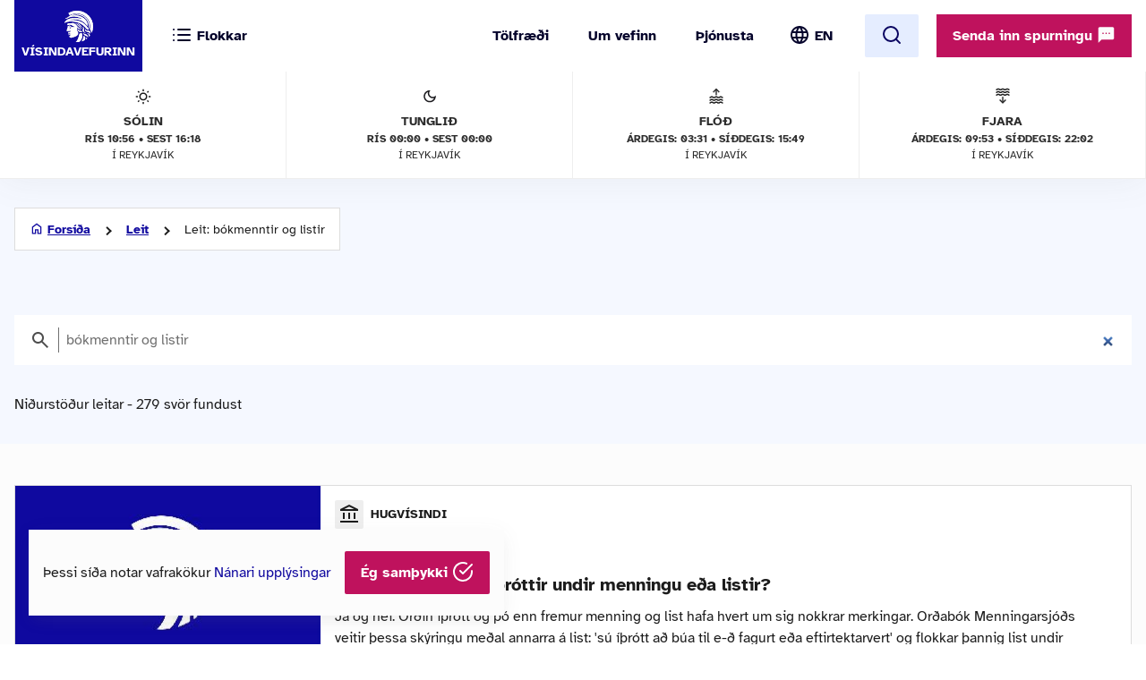

--- FILE ---
content_type: text/html; charset=UTF-8
request_url: https://www.visindavefur.is/search/?q=b%C3%B3kmenntir+og+listir
body_size: 33736
content:

<!DOCTYPE html>
<!--[if lt IE 7]> <html class="no-js lt-ie9 lt-ie8 lt-ie7" lang="is" xmlns="http://www.w3.org/1999/xhtml" xmlns:og="http://ogp.me/ns#" xmlns:fb="https://www.facebook.com/2008/fbml" xml:lang="is" lang="is">
<![endif]-->
<!--[if IE 7]> <html class="no-js lt-ie9 lt-ie8" lang="is" xmlns="http://www.w3.org/1999/xhtml" xmlns:og="http://ogp.me/ns#" xmlns:fb="https://www.facebook.com/2008/fbml" xml:lang="is" lang="is">
<![endif]-->
<!--[if IE 8]> <html class="no-js lt-ie9" lang="is" xmlns="http://www.w3.org/1999/xhtml" xmlns:og="http://ogp.me/ns#" xmlns:fb="https://www.facebook.com/2008/fbml" xml:lang="is" lang="is"> <![endif]-->
<!--[if gt IE 8]><!-->
<html class="no-js lang-is" xmlns="http://www.w3.org/1999/xhtml" xmlns:og="http://ogp.me/ns#" xmlns:fb="https://www.facebook.com/2008/fbml" xml:lang="is" lang="is">
<!--<![endif]-->
	<head>
		<title>Vísindavefurinn</title>
		
		<meta charset="utf-8">
		<meta name="viewport" content="width=device-width,initial-scale=1.0,user-scalable=yes,minimum-scalable=1.0" />

		<meta name="google-site-verification" content="UeM_PYJ3NMU1SICgJbjpZdSnqgd7GyGP5YNeM7CYey0" />
		<meta name="google-site-verification" content="W8zhu2vlmP8cDcSp9nCc3F-GKMvtWGBQqOb4cZ-DFhU" />

		  

		<link rel="stylesheet" href="/design/vv_styles.css?748e8eaf222ddd121278b8de38c535185a1fe729">

		<link rel="alternate" type="application/rss+xml" title="RSS fyrir Vísindavefinn" href="/visindavefur.rss" />

		<link rel="search" type="application/opensearchdescription+xml" href="/libs/opensearch/vv_opensearch.xml?ad167904565014f9f5c11520774f4f8e9e6449e7" title="Leit á Vísindavefnum" />

		<!--[if (lt IE 9) & (!IEMobile)]>
			<script src="/libs/js/selectivizr-min.js?3945292ff776a4f8c611df09f49a051b56c0102f"></script>
		<![endif]-->
		<!--[if lt IE 9]>
			<script src="/libs/js/html5.js?f232b9610b4fd1c3c097616ecf3a1bb6d1d089a9"></script>
		<![endif]-->

		
<!-- Piwik -->
<script type="text/javascript">
  var _paq = _paq || [];
  _paq.push(['trackPageView']);
  _paq.push(['enableLinkTracking']);
  (function() {
    var u="//vefgreinir.hi.is/";
    _paq.push(['setTrackerUrl', u+'piwik.php']);
    _paq.push(['setSiteId', 122]);
    var d=document, g=d.createElement('script'), s=d.getElementsByTagName('script')[0];
    g.type='text/javascript'; g.async=true; g.defer=true; g.src=u+'piwik.js'; s.parentNode.insertBefore(g,s);
  })();
</script>
<noscript><p><img src="//vefgreinir.hi.is/piwik.php?idsite=122" style="border:0;" alt="" /></p></noscript>
<!-- End Piwik Code -->


	</head>
	<body class="b-search">
		
		<header class="header">

            <div class="header-container">

				<div class="header-logo"><a href="/"><img src="/design/i_vv/logo.svg?2024" alt="Vísindavefurinn"><span>Vísindavefurinn</span></a></div>

                <div class="header-mobile">

                    <nav class="mobile-nav" role="navigation">

                        <ul>
			    <li class="categories"><a href="/vegna_thess.php?id="><svg xmlns="http://www.w3.org/2000/svg" width="24" height="24" viewBox="0 0 24 24" fill="none" stroke="currentColor" stroke-width="2" stroke-linecap="round" stroke-linejoin="round" class="feather feather-list"><line x1="8" y1="6" x2="21" y2="6"></line><line x1="8" y1="12" x2="21" y2="12"></line><line x1="8" y1="18" x2="21" y2="18"></line><line x1="3" y1="6" x2="3.01" y2="6"></line><line x1="3" y1="12" x2="3.01" y2="12"></line><line x1="3" y1="18" x2="3.01" y2="18"></line></svg><svg xmlns="http://www.w3.org/2000/svg" width="24" height="24" viewBox="0 0 24 24" fill="none" stroke="currentColor" stroke-width="2" stroke-linecap="round" stroke-linejoin="round" class="feather feather-x"><line x1="18" y1="6" x2="6" y2="18"></line><line x1="6" y1="6" x2="18" y2="18"></line></svg> <span>Flokkar</span></a></li>
                            <li class="burger"><a href="/">
				<span>Valmynd</span> <svg xmlns="http://www.w3.org/2000/svg" width="24" height="24" viewBox="0 0 24 24" fill="none" stroke="currentColor" stroke-width="2" stroke-linecap="round" stroke-linejoin="round" class="feather feather-menu"><line x1="3" y1="12" x2="21" y2="12"></line><line x1="3" y1="6" x2="21" y2="6"></line><line x1="3" y1="18" x2="21" y2="18"></line></svg><svg xmlns="http://www.w3.org/2000/svg" width="24" height="24" viewBox="0 0 24 24" fill="none" stroke="currentColor" stroke-width="2" stroke-linecap="round" stroke-linejoin="round" class="feather feather-x"><line x1="18" y1="6" x2="6" y2="18"></line><line x1="6" y1="6" x2="18" y2="18"></line></svg></a></li>
                            <li class="lang">
                                <img src="/design/i_vv/lang.svg?2024" alt="English">
                                <a href="http://www.why.is/">EN</a>
                            </li>
                        </ul>

                     </nav>

                </div>

				<nav class="category-nav" role="navigation">
			<ul>

				<li class="cat-all">
					<a href="/vegna_thess.php?id=">
					<img src="/design/i_vv/icon-category.svg" alt="">
					<span>Allir flokkar</span>
					<img class="arrow-icon" src="/design/i_vv/arrow_right.svg">
					</a>
				</li>
							<li class="cat-teal">
					<a href="/vegna_thess.php?id=3">

					
																
											 <img src="/design/i_vv/icon-diversity.svg" alt="">
					
					<span style="color:#719500">
						Félagsvísindi
					</span>
					<img class="arrow-icon" src="/design/i_vv/arrow_right.svg">
					</a>
				</li>
							<li class="cat-teal">
					<a href="/vegna_thess.php?id=11">

					
																
											 <img src="/design/i_vv/icon-spa.svg" alt="">
					
					<span style="color:#0098AA">
						Heilbrigðisvísindi
					</span>
					<img class="arrow-icon" src="/design/i_vv/arrow_right.svg">
					</a>
				</li>
							<li class="cat-teal">
					<a href="/vegna_thess.php?id=2">

					
																
											 <img src="/design/i_vv/icon-neurology.svg" alt="">
					
					<span style="color:#c0a14b">
						Hugvísindi
					</span>
					<img class="arrow-icon" src="/design/i_vv/arrow_right.svg">
					</a>
				</li>
							<li class="cat-teal">
					<a href="/vegna_thess.php?id=152">

					
																
											 <img src="/design/i_vv/icon-school.svg" alt="">
					
					<span style="color:#AC1A2F">
						Menntavísindi
					</span>
					<img class="arrow-icon" src="/design/i_vv/arrow_right.svg">
					</a>
				</li>
							<li class="cat-teal">
					<a href="/vegna_thess.php?id=1">

					
																
											 <img src="/design/i_vv/icon-genetics.svg" alt="">
					
					<span style="color:#EB7125">
						Náttúruvísindi og verkfræði
					</span>
					<img class="arrow-icon" src="/design/i_vv/arrow_right.svg">
					</a>
				</li>
							<li class="cat-teal">
					<a href="/vegna_thess.php?id=43">

					
																
											 <img src="/design/i_vv/icon-neurology.svg" alt="">
					
					<span style="color:#00457C">
						Vísindavefur
					</span>
					<img class="arrow-icon" src="/design/i_vv/arrow_right.svg">
					</a>
				</li>
							<li class="cat-teal">
					<a href="/vegna_thess.php?id=202">

					
																
											 <img src="/design/i_vv/icon-account-balance.svg" alt="">
					
					<span style="color:#00457C">
						Þverfræðilegt efni
					</span>
					<img class="arrow-icon" src="/design/i_vv/arrow_right.svg">
					</a>
				</li>
						</ul>
		</nav>
 

                <div class="header-desktop">

                    <nav class="desktop-nav" role="navigation">

                        <ul>
                            <li><a href="/svar.php?id=73555">Tölfræði</a></li>
                            <li><a href="/svar.php?id=70789">Um vefinn</a></li>
                            <li><a href="/svar.php?id=70790">Þjónusta</a></li>
                            <li class="search">
				<form class="searchbar" action="/search/" method="GET">
				<input type="search" name="q" class="d-search" placeholder="Sláðu inn leitarorð og ýttu á „enter“" />

                                <svg xmlns="http://www.w3.org/2000/svg" width="24" height="24" viewBox="0 0 24 24" fill="none">
                                    <mask id="mask0_853_7542" style="mask-type:alpha" maskUnits="userSpaceOnUse" x="0" y="0" width="24" height="24">
                                    <rect width="24" height="24" fill="#D9D9D9"/>
                                    </mask>
                                    <g mask="url(#mask0_853_7542)">
                                    <path d="M19.6 21L13.3 14.7C12.8 15.1 12.225 15.4167 11.575 15.65C10.925 15.8833 10.2333 16 9.5 16C7.68333 16 6.146 15.371 4.888 14.113C3.62933 12.8543 3 11.3167 3 9.5C3 7.68333 3.62933 6.14567 4.888 4.887C6.146 3.629 7.68333 3 9.5 3C11.3167 3 12.8543 3.629 14.113 4.887C15.371 6.14567 16 7.68333 16 9.5C16 10.2333 15.8833 10.925 15.65 11.575C15.4167 12.225 15.1 12.8 14.7 13.3L21 19.6L19.6 21ZM9.5 14C10.75 14 11.8127 13.5627 12.688 12.688C13.5627 11.8127 14 10.75 14 9.5C14 8.25 13.5627 7.18733 12.688 6.312C11.8127 5.43733 10.75 5 9.5 5C8.25 5 7.18733 5.43733 6.312 6.312C5.43733 7.18733 5 8.25 5 9.5C5 10.75 5.43733 11.8127 6.312 12.688C7.18733 13.5627 8.25 14 9.5 14Z" fill="#4E4E4E"/>
                                    </g>
                                </svg>
				</form>
			     </li>
				<li class="lang"><img src="/design/i_vv/lang.svg?2024" alt="English"><a href="http://www.why.is/">EN</a></li>

                        </ul>

                        <a href="/search/" class="search-button btn btn-light"><svg xmlns="http://www.w3.org/2000/svg" width="24" height="24" viewBox="0 0 24 24" fill="none" stroke="currentColor" stroke-width="2" stroke-linecap="round" stroke-linejoin="round" class="feather feather-search"><circle cx="11" cy="11" r="8"></circle><line x1="21" y1="21" x2="16.65" y2="16.65"></line></svg></a>
                        
                        <div class="header-question">
				  <a href="/hvers_vegna.php?id=" onclick="javascript:$('a.send-question').click(); return false;" class="btn send">Senda inn spurningu <img src="/design/i_vv/message.svg" alt="message icon"></a> 
					
			   </div>

			</nav>
				
					<div class="header-data">
												<div class="data-item">
	
							<img src="/design/i_vv/icon-sun.svg" alt="Sólin">
	
							Sólin
							<strong>Rís 10:56 • sest 16:18</strong>
							<span>í Reykjavík</span>
	
						</div>
						
						<div class="data-item">
	
							<img src="/design/i_vv/icon-moon.svg" alt="Tunglið">
	
							Tunglið
							<strong>Rís 00:00 • Sest 00:00</strong>
							<span>í Reykjavík</span>
	
						</div>
						
						<div class="data-item">
	
							<img src="/design/i_vv/icon-flood.svg" alt="Flóð">
	
							Flóð
							<strong>Árdegis: 03:31 • Síðdegis: 15:49</strong>
							<span>í Reykjavík</span>
	
						</div>
						
						<div class="data-item">
	
							<img src="/design/i_vv/icon-tide.svg" alt="Fjaran">
	
							Fjara
							<strong>Árdegis: 09:53 • Síðdegis: 22:02</strong>
							<span>í Reykjavík</span>
	
						</div>
											</div>


                </div>

    
            </div>
		
					<div class="header-data">
												<div class="data-item">
	
							<img src="/design/i_vv/icon-sun.svg" alt="Sólin">
	
							Sólin
							<strong>Rís 10:56 • sest 16:18</strong>
							<span>í Reykjavík</span>
	
						</div>
						
						<div class="data-item">
	
							<img src="/design/i_vv/icon-moon.svg" alt="Tunglið">
	
							Tunglið
							<strong>Rís 00:00 • Sest 00:00</strong>
							<span>í Reykjavík</span>
	
						</div>
						
						<div class="data-item">
	
							<img src="/design/i_vv/icon-flood.svg" alt="Flóð">
	
							Flóð
							<strong>Árdegis: 03:31 • Síðdegis: 15:49</strong>
							<span>í Reykjavík</span>
	
						</div>
						
						<div class="data-item">
	
							<img src="/design/i_vv/icon-tide.svg" alt="Fjaran">
	
							Fjara
							<strong>Árdegis: 09:53 • Síðdegis: 22:02</strong>
							<span>í Reykjavík</span>
	
						</div>
											</div>



		</header>



					
<div class="poppin md-send">

<a class="instructions" href="#">Leiðbeiningar<svg xmlns="http://www.w3.org/2000/svg" width="24" height="24" viewBox="0 0 24 24" fill="none" stroke="currentColor" stroke-width="2" stroke-linecap="round" stroke-linejoin="round" class="feather feather-help-circle"><circle cx="12" cy="12" r="10"></circle><path d="M9.09 9a3 3 0 0 1 5.83 1c0 2-3 3-3 3"></path><line x1="12" y1="17" x2="12.01" y2="17"></line></svg></a><a class="instructions-close" href="#">Til baka <svg xmlns="http://www.w3.org/2000/svg" width="24" height="24" viewBox="0 0 24 24" fill="none" stroke="currentColor" stroke-width="2" stroke-linecap="round" stroke-linejoin="round" class="feather feather-arrow-left"><line x1="19" y1="12" x2="5" y2="12"></line><polyline points="12 19 5 12 12 5"></polyline></svg></a>

	<h2>Sendu inn spurningu </h2>
	
	<div class="instructions-more">

		<p class="first">Hér getur þú sent okkur nýjar spurningar um vísindaleg efni.</p>
		<p>Hafðu spurninguna stutta og hnitmiðaða og sendu aðeins eina í einu. Einlægar og vandaðar spurningar
		um mikilvæg efni eru líklegastar til að kalla fram vönduð og greið svör. Ekki er víst að tími vinnist til að
		svara öllum spurningum.</p>
		<p>Persónulegar upplýsingar um spyrjendur eru eingöngu notaðar í starfsemi vefsins, til dæmis til að
		svör verði við hæfi spyrjenda. Spurningum er ekki sinnt ef spyrjandi villir á sér heimildir eða segir ekki
		nægileg deili á sér.</p>
		<p>Spurningum sem eru ekki á verksviði vefsins er eytt.</p>
		<p>Að öðru leyti er hægt að spyrja Vísindavefinn um allt milli himins og jarðar!</p>
		<div class="content-left-sep"></div>

	</div>

	<form action="/hvers_vegna.php?id=" method="POST" name="question_send">

		<div class="md-fields">

			<input type="hidden" name="step" value="4">

			<div class="md-input">
				<label for="s-fname">Nafn</label>
				<input type="text" name="f_name" class="send-input" id="s-fname" required="required" value="">
				<input type="hidden" name="l_name" class="send-input" id="s-sname" value="">
			</div>

			<div class="md-input">
				<label for="s-email">Netfang</label>
				<input type="email" name="email" class="send-input" id="s-email" required="required" value="">
			</div>

			<div class="md-input">
				<label for="s-byear">Fæðingarár</label>
				<input type="number" name="birthyear" class="send-input" id="s-byear" maxlength="4" required="required" value="">
			</div>

			<div class="md-input">
	<label for="s-math">Ruslpóstvörn</label>

	<input type="hidden" name="vv_math_problem_hash_id" class="vv_math_problem_hash_id" id="vv_math_problem_hash_id" value="">
	<input type="text" name="vv_math_problem_answer" id="vv_math_problem_answer" class="send-input" valuesize="2" maxlength="2" required="required" style="width: 30%;">
	<span class="s-math-container">
			=
		<span class="math_problem_num1_txt"></span>
		<img class="math_problem_math_icon" src="" />
		<span class="math_problem_num2_txt"></span>
	</span>
</div>


			
			<div class="md-input">
				<label for="s-question">Spurning</label>
				<textarea type="text" name="question" class="send-input i-question" id="s-question" rows="6" required="required"></textarea>
			</div>


		</div>

		<div class="md-actions">
			<button type="button" value="" class="btn btn-white"><i data-feather="x"></i> Hætta við</button>
			<button type="submit" value="Senda" class="btn send-button"><i data-feather="check"></i> Senda</button>
			
		</div>

	</form>

</div>




	


		
		<section class="layout">
			<div class="main-content">
				<div class="category-title">
	<h1 class="page-title">Leit á vefnum</h1>
</div>

<div class="main-search-container">
	<div class="backdrop-blue">
		<div class="search-header layout-item">
			<div class="breadcrumbs-button">
	<img class="br-arrow" src="/design/i_vv/icon-arrow-left.svg">
	<img class="br-home" src="/design/i_vv/icon-home.svg">
						<a  class="br-back"  href="/">Forsíða</a>
				
					<a  href="/search/">Leit</a>
				
					<span>Leit: bókmenntir og listir</span>
				
	</div>

			<form action="/search/" method="GET" class="searchbar">
				<input type="hidden" name="dosubmit" value="0" />
				<input type="search" name="q" class="d-search" placeholder="Sláðu inn leitarorð og ýttu á „enter“" value="b&oacute;kmenntir og listir" autofocus="" />
				<svg xmlns="http://www.w3.org/2000/svg" width="24" height="24" viewBox="0 0 24 24" fill="none">
			            <mask id="mask0_853_7542" style="mask-type:alpha" maskUnits="userSpaceOnUse" x="0" y="0" width="24" height="24"><rect width="24" height="24" fill="#D9D9D9"></rect></mask><g mask="url(#mask0_853_7542)"><path d="M19.6 21L13.3 14.7C12.8 15.1 12.225 15.4167 11.575 15.65C10.925 15.8833 10.2333 16 9.5 16C7.68333 16 6.146 15.371 4.888 14.113C3.62933 12.8543 3 11.3167 3 9.5C3 7.68333 3.62933 6.14567 4.888 4.887C6.146 3.629 7.68333 3 9.5 3C11.3167 3 12.8543 3.629 14.113 4.887C15.371 6.14567 16 7.68333 16 9.5C16 10.2333 15.8833 10.925 15.65 11.575C15.4167 12.225 15.1 12.8 14.7 13.3L21 19.6L19.6 21ZM9.5 14C10.75 14 11.8127 13.5627 12.688 12.688C13.5627 11.8127 14 10.75 14 9.5C14 8.25 13.5627 7.18733 12.688 6.312C11.8127 5.43733 10.75 5 9.5 5C8.25 5 7.18733 5.43733 6.312 6.312C5.43733 7.18733 5 8.25 5 9.5C5 10.75 5.43733 11.8127 6.312 12.688C7.18733 13.5627 8.25 14 9.5 14Z" fill="#4E4E4E"></path></g>
				</svg>
			</form>

								<h2>Niðurstöður leitar - 279  svör  fundust</h2>
							</div>
	</div>
	
						
	<section class="search-results layout-item">
					<a href="/svar.php?id=639" class="search-result">
				<div class="result-category">
									<img src="/design/i_vv/icon-account-balance.svg" alt="category-icon">Hugvísindi
								</div>
				<time pubdate="pubdate">13.7.2000</time>
				    
				<h3>Er hægt að flokka íþróttir undir menningu eða listir?</h3>
				<aside class="search-result-img">
					<img src="/myndir/thumbs/visindavefur_logo_stort_200514_thumb_341w.jpg" alt="thumb">
			         </aside>
				<p>Já og nei.

Orðin íþrótt og þó enn fremur menning og list hafa hvert um sig nokkrar merkingar. Orðabók Menningarsjóðs veitir þessa skýringu meðal annarra á list: 'sú íþrótt að búa til e-ð fagurt eða eftirtektarvert' og flokkar þannig list undir íþróttir í einum skilningi.

Væntanlega hefur spyrjandi þó í huga ... </p>
			</a>
					<a href="/svar.php?id=1551" class="search-result">
				<div class="result-category">
									<img src="/design/i_vv/icon-account-balance.svg" alt="category-icon">Málvísindi: almennt
								</div>
				<time pubdate="pubdate">30.4.2001</time>
				    
				<h3>Hvað getið þið sagt mér um uppruna, aldur og merkingu orðsins „tarot” og hvernig það tengist Tarotspilum?</h3>
				<aside class="search-result-img">
					<img src="/myndir/thumbs/visindavefur_logo_stort_200514_thumb_341w.jpg" alt="thumb">
			         </aside>
				<p>Uppruni tarot-spila er óviss. Þau eru ýmist rakin til Arabíuskagans, Indlands eða Kína. Til Ítalíu bárust þau á 14. öld og þaðan um Evrópu. Þau voru á ítölsku kölluð tarocco, í fleirtölu tarocchi, en frá fleirtölunni er myndin tarot runnin. Tarocco á ítölsku virðist aðeins vera nafnið á spilinu eins og hjá okkur. ... </p>
			</a>
					<a href="/svar.php?id=1795" class="search-result">
				<div class="result-category">
									<img src="/design/i_vv/icon-account-balance.svg" alt="category-icon">Trúarbrögð
								</div>
				<time pubdate="pubdate">17.7.2001</time>
				    
				<h3>Mig langar að vita hvaðan aparnir þrír eru komnir; sá sem heldur fyrir munninn, sá sem heldur fyrir eyrun og sá sem heldur fyrir augun. </h3>
				<aside class="search-result-img">
					<img src="/myndir/thumbs/sanzaru_thumb_341w.jpg" alt="thumb">
			         </aside>
				<p>Aparnir þrír eru yfirleitt taldir japanskir. Eitt frægasta líkneskið af þeim er að finna í Toshogu-musterinu í Nikko í Japan sem byggt var á 17. öld. Þar er tréútskurður af þeim á hinu svokallaða Yomeimon-hliði (sjá mynd).

Aparnir heita á japönsku Mi-zaru („Sjá ekki”), Kika-zaru („Heyra ekki”) og Iwa-zaru („Seg... </p>
			</a>
					<a href="/svar.php?id=6853" class="search-result">
				<div class="result-category">
									<img src="/design/i_vv/icon-account-balance.svg" alt="category-icon">Fornfræði
								</div>
				<time pubdate="pubdate">17.10.2007</time>
				    
				<h3>Hver var gyðjan Ekkó?</h3>
				<aside class="search-result-img">
					<img src="/myndir/thumbs/ekko_og_narkissus_171007_thumb_341w.jpg" alt="thumb">
			         </aside>
				<p>Ekkó var fjalladís í grískum goðsögum. Samkvæmt einni sögu varð skógarguðinn Pan ástfanginn af henni en ástin var ekki endurgoldin. Pan tryllti þá fjárhirða nokkra og gengu þeir af Ekkó dauðri.

Öllu þekktari er þó sagan af Ekkó og Narkissosi einkum í útgáfu rómverska skáldsins Publiusar Ovidiusar Naso (f. 43 f.... </p>
			</a>
					<a href="/svar.php?id=5628" class="search-result">
				<div class="result-category">
									<img src="/design/i_vv/icon-account-balance.svg" alt="category-icon">Fornfræði
								</div>
				<time pubdate="pubdate"> 8.2.2006</time>
				    
				<h3>Hver var Hómer og eru til einhverjar traustar heimildir um hann?</h3>
				<aside class="search-result-img">
					<img src="/myndir/thumbs/homer_blindur_thumb_341w.jpg" alt="thumb">
			         </aside>
				<p>Einfaldast er að svara spurningunni á þá leið að Hómer sé skáldið sem Grikkir eignuðu elstu bókmenntaverk sín, Ilíonskviðu og Ódysseifskviðu. Um þetta skáld vitum við nánast ekki neitt og meira að segja hafa menn efast um að kviðurnar séu verk einhvers eins höfundar.

Hómer í fornöld

Grikkir eignuðu skáldinu ... </p>
			</a>
					<a href="/svar.php?id=430" class="search-result">
				<div class="result-category">
									<img src="/design/i_vv/icon-account-balance.svg" alt="category-icon">Félagsvísindi
								</div>
				<time pubdate="pubdate">14.5.2000</time>
				    
				<h3>Hylma ríkisstjórnir yfir tilvist geimvera eins og oft má sjá í kvikmyndum?</h3>
				<aside class="search-result-img">
					<img src="/myndir/thumbs/visindavefur_logo_stort_200514_thumb_341w.jpg" alt="thumb">
			         </aside>
				<p>Þrátt fyrir allt leita ríkisstjórnir oft ráða hjá þeim sem best vita um viðkomandi efni, til dæmis hjá vísindamönnum. Vísindamenn krefjast yfirleitt staðgóðra gagna eða "sannana" áður en þeir fara að trúa verulegum nýmælum eins og þeim til að mynda að geimverur hafi sést á jörðinni eða þeim hnetti sem um er að ræð... </p>
			</a>
					<a href="/svar.php?id=1607" class="search-result">
				<div class="result-category">
									<img src="/design/i_vv/icon-account-balance.svg" alt="category-icon">Heilbrigðisvísindi
								</div>
				<time pubdate="pubdate">15.5.2001</time>
				    
				<h3>Hvað er vitað um áhrif tónlistar á námshæfileika?</h3>
				<aside class="search-result-img">
					<img src="/myndir/thumbs/howard_gardner_050801_thumb_341w.jpg" alt="thumb">
			         </aside>
				<p>Tengsl tónlistar við önnur svið 

Hér er að líkindum átt við áhrif tónlistarnáms á námsgetu í öðrum greinum en tónlist. Í hnotskurn er svarið við spurningunni þetta: Á grundvelli þeirra vísindarannsókna sem fram hafa farið til þessa er hvorki hægt að staðfesta né alfarið hafna þeim möguleika að tónlistarnám geti... </p>
			</a>
					<a href="/svar.php?id=2908" class="search-result">
				<div class="result-category">
									<img src="/design/i_vv/icon-account-balance.svg" alt="category-icon">Unga fólkið svarar
								</div>
				<time pubdate="pubdate">26.11.2002</time>
				    
				<h3>Hvað hét fyrsta teiknimyndasagan sem gefin var út í dagblaði?</h3>
				<aside class="search-result-img">
					<img src="/myndir/thumbs/yellow_kid_261102_thumb_341w.jpg" alt="thumb">
			         </aside>
				<p>Talið er að „The Yellow Kid” eftir Richard Felton Outcault sé fyrsta teiknimyndasagan sem gefin var út í dagblaði. Hún birtist fyrst þann 16. febrúar 1896, í Hearst New York American. Í mars 1897 var þessum teiknimyndum safnað saman í Hearst's Sunday Journal og seldar á 5 sent stykkið.

Fyrsta teiknimyndabókin s... </p>
			</a>
					<a href="/svar.php?id=1176" class="search-result">
				<div class="result-category">
									<img src="/design/i_vv/icon-account-balance.svg" alt="category-icon">Trúarbrögð
								</div>
				<time pubdate="pubdate">24.11.2000</time>
				    
				<h3>Hverjir eru englar? Af hverju var einn engla guðs óvinur? Verð ég engill?</h3>
				<aside class="search-result-img">
					<img src="/myndir/thumbs/verndarengill_281100_thumb_341w.jpg" alt="thumb">
			         </aside>
				<p>Orðið engill er af grískum uppruna og merkir sendiboði. Að kristnum skilningi eru englar sérstakir sendiboðar Guðs, settir okkur til verndar. Þeir eru ósýnilegir og ósnertanlegir. Margt fólk trúir því að englar séu stundum sendir með skilaboð og eru til reynslusögur frá fólki af því að engill hafi vitrast því, stu... </p>
			</a>
					<a href="/svar.php?id=5843" class="search-result">
				<div class="result-category">
									<img src="/design/i_vv/icon-account-balance.svg" alt="category-icon">Fornleifafræði
								</div>
				<time pubdate="pubdate">26.4.2006</time>
				    
				<h3>Er einhver sérstök fræðigrein sem fæst við rannsóknir á handritum?</h3>
				<aside class="search-result-img">
					<img src="/myndir/thumbs/skrifari_thumb_341w.jpg" alt="thumb">
			         </aside>
				<p>Í heild var spurningin svona:
 Er einhver sérstök fræðigrein sem fæst við rannsóknir á handritum, það er innihaldi þeirra, uppruna, aldri o.s.frv.?
Handritafræði er sjálfstæð fræðigrein sem er stunduð víða um heim og á rætur í athugunum og hugmyndum þýskra fræðimanna um miðja 19. öld. Í fyrstu voru skriftareinke... </p>
			</a>
					<a href="/svar.php?id=6469" class="search-result">
				<div class="result-category">
									<img src="/design/i_vv/icon-account-balance.svg" alt="category-icon">Heimspeki
								</div>
				<time pubdate="pubdate">17.1.2007</time>
				    
				<h3>Hvernig er hægt að útskýra kaldhæðni fyrir manni sem veit ekki hvað hugtakið merkir? </h3>
				<aside class="search-result-img">
					<img src="/myndir/thumbs/abraham_isak_160107_thumb_341w.jpg" alt="thumb">
			         </aside>
				<p>Kaldhæðni mætti skilja sem þá list að andmæla hugmynd með því að setja fram andstæðu hennar. Í kímni er beitt gagnstæðu, það er hreinni mótsögn eða þverstæðu, til að andmæla hugmynd. Noti menn aftur á móti kaldhæðni andmæla þeir einhverju með því að neita hugmyndinni og vísa til augljósrar andstæðu hennar. 

Fra... </p>
			</a>
					<a href="/svar.php?id=7074" class="search-result">
				<div class="result-category">
									<img src="/design/i_vv/icon-account-balance.svg" alt="category-icon">Félagsvísindi
								</div>
				<time pubdate="pubdate">18.2.2008</time>
				    
				<h3>Hvað getið þið sagt mér um hafmeyjar?</h3>
				<aside class="search-result-img">
					<img src="/myndir/thumbs/fisherman_syren_feb08_thumb_341w.jpg" alt="thumb">
			         </aside>
				<p>Sagnir um hafmeyjar eru gamlar og eiga meðal annars rætur í grískum goðsögum um sírenur. Sírenurnar voru raddfagrar söngmeyjar í fuglslíki að neðanverðu er seiddu til sín menn með yndisfögrum söng og drápu þá. Ýmsum sögum fer af uppruna þeirra en þeim ber þó flestum saman um að sírenurnar hafi hlotið fuglshaminn s... </p>
			</a>
					<a href="/svar.php?id=59822" class="search-result">
				<div class="result-category">
									<img src="/design/i_vv/icon-account-balance.svg" alt="category-icon">Málvísindi: íslensk
								</div>
				<time pubdate="pubdate"> 3.5.2023</time>
				    
				<h3>Merkir edda virkilega langamma?</h3>
				<aside class="search-result-img">
					<img src="/myndir/thumbs/andrea_g_litil_110615_thumb_341w.jpg" alt="thumb">
			         </aside>
				<p>Í mörgum orðabókum stendur að orðið edda merki ‘langamma’. En hvað segja gögnin í raun og veru? Orðið edda er alls ekki algengt í fornritum. Það kemur aðeins fyrir á einum stað sem almennt orð (fremur en sem heiti á eddunum tveimur).

Eina gagnið um orðið edda á miðöldum er Snorra-Edda. Þar segir ekki að edda me... </p>
			</a>
					<a href="/svar.php?id=5323" class="search-result">
				<div class="result-category">
									<img src="/design/i_vv/icon-account-balance.svg" alt="category-icon">Fornfræði
								</div>
				<time pubdate="pubdate">12.10.2005</time>
				    
				<h3>Hvernig og hvers vegna var Trójustríðið háð?</h3>
				<aside class="search-result-img">
					<img src="/myndir/thumbs/TrojaVI_thumb_341w.jpg" alt="thumb">
			         </aside>
				<p>Aðrir spyrjendur eru: Guðmundur Leifur, f. 1995, Baldvin Ómarsson, f. 1987, Hilmar Á. Björnsson, Solveig Gunnarsdóttir, f. 1988 og Robert Chylinski, f. 1987.


Þegar spurt er hvers vegna Trójustríðið var háð koma ólíkar skýringar til greina. Annars vegar er hægt að rekja ástæður stríðsins í bókmenntum. Hins veg... </p>
			</a>
					<a href="/svar.php?id=6663" class="search-result">
				<div class="result-category">
									<img src="/design/i_vv/icon-account-balance.svg" alt="category-icon">Fornfræði
								</div>
				<time pubdate="pubdate"> 1.6.2007</time>
				    
				<h3>Hvar er talað um trójuhestinn og fall Tróju ef ekkert er fjallað um þetta í Ilíonskviðu?</h3>
				<aside class="search-result-img">
					<img src="/myndir/thumbs/laokoon_310507_thumb_341w.jpg" alt="thumb">
			         </aside>
				<p>Að öllum líkindum voru sögurnar um Trójustríðið ekki einungis þekktar úr kvæðum Hómers og annarra skálda. En í fornöld voru raunar til fleiri kvæði en einungis Ilíonskviða sem fjölluðu um Trójustríðið, til dæmis Eþíópíukviða (Aiþiopis en venjulega nefnd latneska titlinum Aethiopis), Litla Ilíonskviða (Ilias mikra ... </p>
			</a>
			</section>

				<noscript>
		<div class="pagination author-page">
			
							<p id="p-forward" style="float: right;"><a href="?q=b&oacute;kmenntir og listir&page=1">Áfram <i data-feather="arrow-right"></i></a>
					</div>
		</noscript>
		

	<script type="text/javascript">
		var vv_search_pagination_enable = 1;
		var vv_search_query = "b&oacute;kmenntir og listir";
		var vv_search_pagination_next_counter = 0;
	</script>

	<div id="search-scroll-marker" class="layout-item">
		<a onclick="javascript:vv_search_pagination_next();" style="display: none;">
			<h4>Fleiri niðurstöður</h4>
		</a>

		<span class="loading-text" style="display: none;">
			<h4>Hleð ...</h4>
		</span>

		<span class="no-more-text" style="display: none;">
			<h4>Fleiri svör er ekki að finna.</h4>
		</span>
	</div>

			</div>


			</div>
		</section>

		

		<footer>
			<section>
	<div class="footer-container">
	<div class="footer-left-right">
		<div class="footer-left">
			<a href="/"><div class="logo-bottom"></div></a>
		</div>
		<div class="footer-center contact-info">
            <!-- address box begins -->
                        
                <ul class="contact-list">
			<!-- address box begins -->
<li><img src="/design/i_vv/icon-location.svg" alt="">Dunhaga 5, 107 Reykjavík</li>
<li><img src="/design/i_vv/icon-telephone.svg" alt=""><a href="tel:+3545254765">525-4765</a></li>
<li class="f-email"><img src="/design/i_vv/icon-email.svg" alt=""><a href="mailto:visindavefur@hi.is">Tölvupóstur <span class="extra">til ritstjórnar</span></a></li>
<!-- address box ends -->


                </ul>  

            <!-- address box ends -->
		</div>

		<div class="footer-right">
			<a href="#" class="arrow-btn scroll-up">Skruna upp<svg xmlns="http://www.w3.org/2000/svg" width="24" height="24" viewBox="0 0 24 24" fill="none"><mask id="mask0_798_1658" style="mask-type:alpha" maskUnits="userSpaceOnUse" x="0" y="0" width="24" height="24"><rect width="24" height="24" fill="#D9D9D9"/></mask><g mask="url(#mask0_798_1658)"><path d="M11 20V7.825L5.4 13.425L4 12L12 4L20 12L18.6 13.425L13 7.825V20H11Z" fill="#10099F"/></g></svg></a>
		</div>
	</div>
	</div>
</section>

</footer>


<div class="poppin poppin--alert --hide" id="cookie-policy-disclaimer">
	<p>Þessi síða notar vafrakökur <a href="/svar.php?id=76210">Nánari upplýsingar</a></p>
	<a href="#" class="btn" onclick="javascript:vv_public_cookie_policy_ok();">Ég samþykki <i data-feather="check-circle"></i></a>
</div>



<!--<script src="/libs/js/fb-js-sdk2.js" async="" crossorigin="anonymous"></script>-->
<!--<script id="facebook-jssdk" src="/libs/js/fb-js-sdk.js">-->

<script type="text/javascript" src="/libs/js/jquery-2.2.4.min.js?c6ab43d6596db5a7d10faf2338aea3f6cb734ac7"></script>
<script type="text/javascript" src="/libs/js/jquery.cookie.js?8c4cbb4a39b126679aeb4dcd82817c380b8a2041"></script>
<script type="text/javascript" src="/libs/js/jquery.waypoints.js?d4073724d7a9642ad4081c2d83e247f94261cc56"></script>
<script type="text/javascript" src="/libs/js/feather.js?f95a28afade14d2a05d9dbcb9d05bc5315a71ed4"></script>
<script type="text/javascript" src="/libs/js/mainweb-is.js?266919373c4ea4d8510d35411c8281aa49dbb167"></script>



<script src="//cdn1.readspeaker.com/script/10303/webReader/webReader.js?pids=wr" type="text/javascript"></script>



		
		


	</body>
</html>
